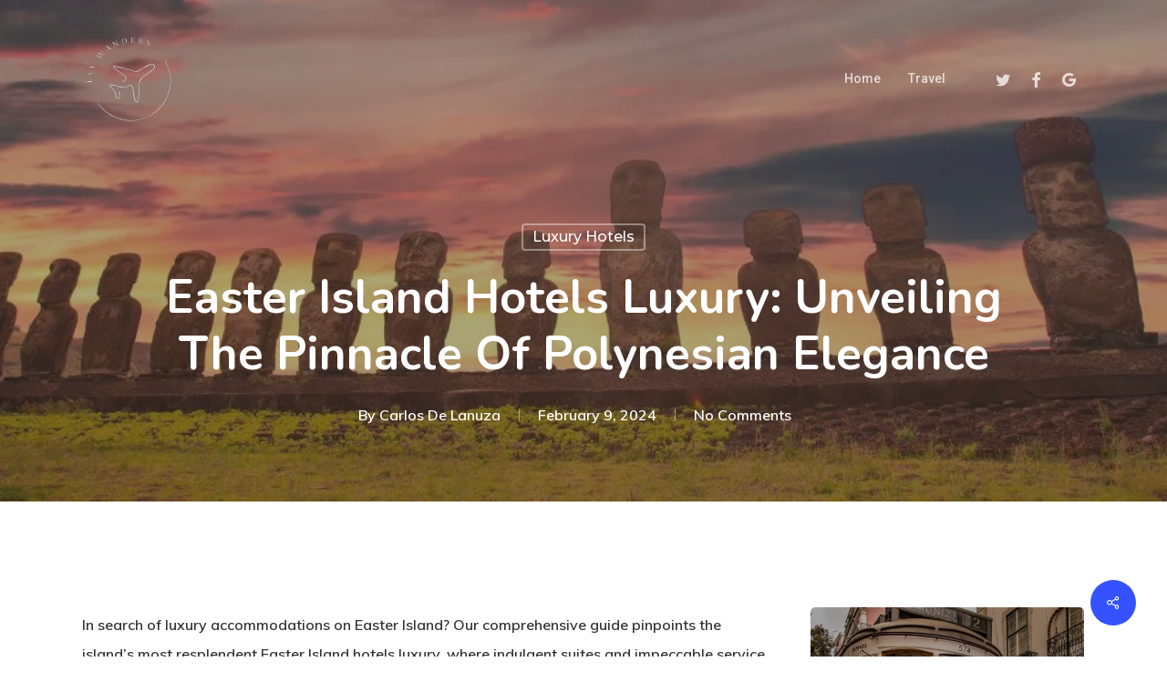

--- FILE ---
content_type: text/html; charset=utf-8
request_url: https://www.google.com/recaptcha/api2/aframe
body_size: 267
content:
<!DOCTYPE HTML><html><head><meta http-equiv="content-type" content="text/html; charset=UTF-8"></head><body><script nonce="py8mw9qVQ-Dyh6Oe5XKtVA">/** Anti-fraud and anti-abuse applications only. See google.com/recaptcha */ try{var clients={'sodar':'https://pagead2.googlesyndication.com/pagead/sodar?'};window.addEventListener("message",function(a){try{if(a.source===window.parent){var b=JSON.parse(a.data);var c=clients[b['id']];if(c){var d=document.createElement('img');d.src=c+b['params']+'&rc='+(localStorage.getItem("rc::a")?sessionStorage.getItem("rc::b"):"");window.document.body.appendChild(d);sessionStorage.setItem("rc::e",parseInt(sessionStorage.getItem("rc::e")||0)+1);localStorage.setItem("rc::h",'1768976779631');}}}catch(b){}});window.parent.postMessage("_grecaptcha_ready", "*");}catch(b){}</script></body></html>